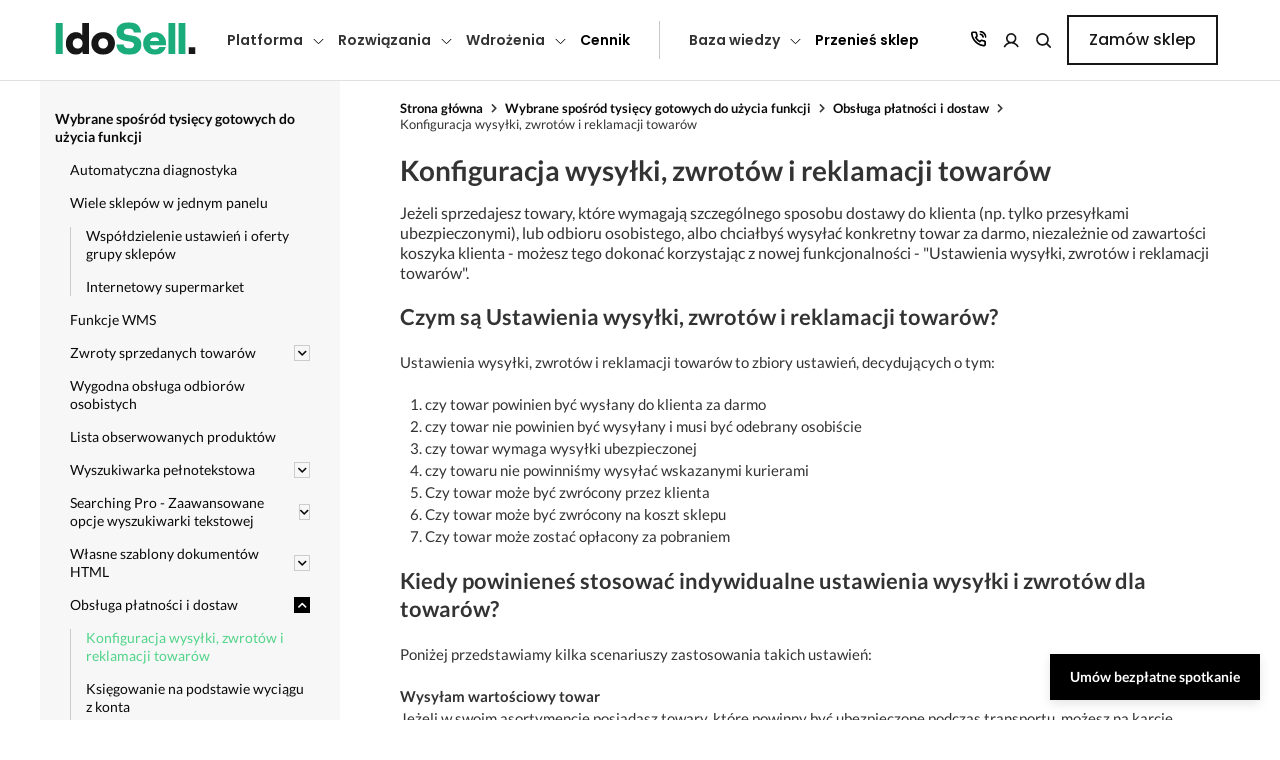

--- FILE ---
content_type: text/html; charset=utf-8
request_url: https://www.idosell.com/pl/tysiace-gotowych-do-uzycia-funkcji/obsluguj-platnosci-i-dostawy-z-pomoca-zaawansowanych-profili-ustawien/konfiguracja-wysylki-zwrotow-i-reklamacji-towarow/
body_size: 18494
content:

        <!DOCTYPE html>
        <html lang="pl">
        <head>
            <meta charset="UTF-8">
            <meta name="viewport" content="user-scalable=no, initial-scale = 1.0, maximum-scale = 1.0, width=device-width">
            <meta http-equiv="X-UA-Compatible" content="ie=edge">
            <title>Konfiguracja wysyłki, zwrotów i reklamacji towarów - IdoSell</title>
            <meta name="keywords" content="Konfiguracja wysyłki, zwrotów i reklamacji towarów"/>
            <meta name="description" content="Konfiguracja wysyłki, zwrotów i reklamacji towarów"/>
            <link rel="canonical" href="https://www.idosell.com/pl/tysiace-gotowych-do-uzycia-funkcji/obsluguj-platnosci-i-dostawy-z-pomoca-zaawansowanych-profili-ustawien/konfiguracja-wysylki-zwrotow-i-reklamacji-towarow/">
            <meta property="og:title" content="Konfiguracja wysyłki, zwrotów i reklamacji towarów"/><meta property="og:type" content="website"/><meta property="og:locale" content="pl_PL"/><meta property="og:description" content="Konfiguracja wysyłki, zwrotów i reklamacji towarów"/><meta property="og:url" content="https://www.idosell.com/pl/tysiace-gotowych-do-uzycia-funkcji/obsluguj-platnosci-i-dostawy-z-pomoca-zaawansowanych-profili-ustawien/konfiguracja-wysylki-zwrotow-i-reklamacji-towarow/"/><meta property="og:image" content="https://www.idosell.com/panel/file-gate.php?id=122960&amp;lang=pl&amp;amp;ext=.png"/><meta property="og:site_name" content="IdoSell"/>
            <script type="application/ld+json">
        {
            "@context": "https://schema.org/",
            "@type": "LocalBusiness",
            "name": "IAI",
            "@id": "IdoSell",
            "image": [
                "https://www.iai-system.com/panel/file-gate.php?id=39557&ext=.png"
            ],
            "address": {
                "@type": "PostalAddress",
                "streetAddress": "Piastów 30",
                "addressLocality": "Szczecin",
                "addressRegion": "SZ",
                "postalCode": "71-064",
                "addressCountry": "PL"
            },
            "geo": {
                "@type": "GeoCoordinates",
                "latitude": "53.41",
                "longitude": "14.53"
            },
            "openingHoursSpecification": [
                {
                    "@type": "OpeningHoursSpecification",
                    "dayOfWeek": [
                        "Monday",
                        "Tuesday",
                        "Wednesday",
                        "Thursday",
                        "Friday"
                    ],
                    "opens": "09:00",
                    "closes": "17:00"
                }
            ],
            "telephone": "+48 91 443 66 00"
        }
        </script>
            <link rel="stylesheet" href="/gfx/new_design/css/full.css?r=20">
            <link rel="stylesheet" href="/css/landing_pages/7_new_style.css?r=20"/>
<link rel="stylesheet" href="/gfx/new_design/css/photoswipe.css?r=20"><link rel="preconnect" href="https://fonts.googleapis.com"/>
            <link rel="preconnect" href="https://fonts.gstatic.com" crossorigin/>
            <link rel="stylesheet" href="https://fonts.googleapis.com/css2?family=Poppins:wght@300;400;500;600;700;800;900&display=swap"/><link rel="shortcut icon" type="image/png" href="/gfx/icon-shop.png"/><link rel="stylesheet" href="/newMenu/src/css/main.css?r=20"><script type="application/ld+json">
                {
                    "@context": "http://schema.org",
                    "@type": "WebSite",
                    "url": "https://www.idosell.com/pl/shop/",
                    "potentialAction": {
                        "@type": "SearchAction",
                        "target": "https://www.idosell.com/pl/shop/search/?q={search_term_string}",
                        "query-input": "required name=search_term_string"
                    }
                }
                </script>                <script type="text/javascript">
                    /* <![CDATA[ */
                        (function(i,s,o,g,r,a,m){i['GoogleAnalyticsObject']=r;i[r]=i[r]||function(){ (i[r].q=i[r].q||[]).push(arguments)}

                        ,i[r].l=1*new Date();a=s.createElement(o),
                        m=s.getElementsByTagName(o)[0];a.async=1;a.src=g;m.parentNode.insertBefore(a,m)
                        })(window,document,'script','//www.google-analytics.com/analytics.js','ga');

                        ga('create', 'UA-2810032-1', 'auto');
                        ga('send', 'pageview');
                     /* ]]> */
                </script><meta name="facebook-domain-verification" content="85xl3o9hpzrjja5gjgq5o6b6pe0wvw" /></head>
        <body class="px-3 px-md-0 bg"><script>
                    dataLayer = [{
                        'internalIAINetwork': ''
                    }];
                </script><!-- Google Tag Manager -->
            <noscript><iframe src="//www.googletagmanager.com/ns.html?id=GTM-MM74KX"
            height="0" width="0" style="display:none;visibility:hidden"></iframe></noscript>
            <script>(function(w,d,s,l,i){w[l]=w[l]||[];w[l].push({'gtm.start':
            new Date().getTime(),event:'gtm.js'});var f=d.getElementsByTagName(s)[0],
            j=d.createElement(s),dl=l!='dataLayer'?'&l='+l:'';j.async=true;j.src=
            '//www.googletagmanager.com/gtm.js?id='+i+dl;f.parentNode.insertBefore(j,f);
            })(window,document,'script','dataLayer','GTM-MM74KX');</script>
            <!-- End Google Tag Manager -->
            <div class="layout d-flex flex-column"><script> var dynamicTXT = {"Demo":"Demo ","Informacja":"Informacja","JakZalozycSklepInternetowyX":"Jak za\u0142o\u017cy\u0107 sklep internetowy?","KodJestNiepoprawny":"Kod jest niepoprawny","MozliweZeNoweOpcjeNieSaJeszczeWidoczneWTwoimPaneluAdministarcyjnnym":"Mo\u017cliwe, \u017ce nowe opcje nie s\u0105 jeszcze widoczne w Twoim panelu administracyjnym.","NieMaZCzegoWybierac":"Nie ma z czego wybiera\u0107","NieZnalezionoWynikow":"Nie znaleziono wynik\u00f3w","OczekiwanaPrzezCiebieFunkcjonalnoscJestSukcesywnieInstalowanaWKolejnychSklepachIPowinnaPojawicSieWTwoimSklepieWTerminieDoDwochTygodni":"Oczekiwana przez Ciebie funkcjonalno\u015b\u0107 jest sukcesywnie instalowana w kolejnych sklepach i powinna pojawi\u0107 si\u0119 w Twoim sklepie w terminie do dw\u00f3ch tygodni.","Powrot":"Powr\u00f3t","PrzesunKolumnyTabelkiPalcem":"Przesu\u0144 kolumny tabelki palcem","WcisnijAbyWybrac":"Wci\u015bnij aby wybra\u0107","Wczytywanie":"Wczytywanie...","WybierzKraj":"Wybierz kraj","WybierzPanstwo":"Wybierz pa\u0144stwo","fpTopMenuInstallationTekst":"Procedura wdro\u017cenia","fpTopMenuManualTekst":"Poradnik","fpTopMenuOrderTekst":"Za\u0142\u00f3\u017c sklep","fpTopMenuTermsTekst":"Umowa, regulamin i rozliczenia","fpTopMenuTimeTekst":"Czas realizacji"};</script><header class="header">
    <div class="header__wrapper">
        <div class="header__logo">
            <a href="/pl/">
                <img src="https://www.iai-system.com/img/logo-idosell-dots.svg"/>
            </a>
        </div>
        <nav class="header__nav">
            <ul class="header__nav-group header__nav-group--links"><li class="header__nav-link"><span class="header__nav-link-text header__nav-link-text--level1">Platforma</span><ul class="header__subnav" data-id="platform"><li class="header__nav-link-text header__nav-link-text--level2  header__nav-back-button" data-id="platform"><span>Platforma</span></li><li class="header__nav-link-text header__nav-link-text--level2  " ><span>Dlaczego IdoSell</span><ul class="header__subsubnav"><li class="header__nav-link-text header__nav-link-text--level3  header__nav-back-button"><span>Dlaczego IdoSell</span></li>
                                <li class="header__nav-link-link ">
                                    <a href="https://www.idosell.com/pl/oferta-idosell/">
                                        <span>Wszystko do sprzedaży online</span>
                                        <small>Cały Twój biznes w jednym miejscu</small>
                                    </a>
                                </li>
                                <li class="header__nav-link-link ">
                                    <a href="https://www.idosell.com/pl/unikalne-wsparcie-w-ramach-abonamentu/">
                                        <span>Nieograniczone wsparcie</span>
                                        <small>Korzystaj z pomocy ekspertów IdoSell</small>
                                    </a>
                                </li>
                                <li class="header__nav-link-link ">
                                    <a href="https://www.idosell.com/pl/sprzedaz-miedzynarodowa/">
                                        <span>Sprzedaż zagraniczna</span>
                                        <small>Cross-border? Z nami to proste</small>
                                    </a>
                                </li>
                                <li class="header__nav-link-link ">
                                    <a href="https://www.idosell.com/pl/multishop/">
                                        <span>Sprzedaż wielokanałowa i multistore</span>
                                        <small>Zarządzaj sprzedażą z jednego miejsca</small>
                                    </a>
                                </li>
                                <li class="header__nav-link-link ">
                                    <a href="https://www.idosell.com/pl/bezpieczenstwo/">
                                        <span>Bezpieczny i zgodny z prawem sklep</span>
                                        <small>Obsługuj wszystkie kanały w jednym miejscu</small>
                                    </a>
                                </li>
                                <li class="header__nav-link-link ">
                                    <a href="https://www.idosell.com/pl/sprzedaz-subskrypcyjna/">
                                        <span>Sprzedaż subskrypcyjna</span>
                                        <small>Zyskaj regularne przychody i lojalność</small>
                                    </a>
                                </li>
                                <li class="header__nav-link-link ">
                                    <a href="https://www.idosell.com/pl/wealthon/">
                                        <span>Finansowanie dla e-sklepu</span>
                                        <small>Poznaj możliwości finansowania</small>
                                    </a>
                                </li></ul></li><li class="header__nav-link-text header__nav-link-text--level2  " ><span>Nasze specjalizacje</span><ul class="header__subsubnav"><li class="header__nav-link-text header__nav-link-text--level3  header__nav-back-button"><span>Nasze specjalizacje</span></li>
                                <li class="header__nav-link-link migration-submenu-item">
                                    <a href="https://www.idosell.com/pl/migracja/">
                                        <span><span class="header__nav-badge header__nav-badge--top">TOP</span>Przenieś sklep</span>
                                        <small>Przenieś sklep i rozwijaj z nami swój biznes</small>
                                    </a>
                                </li>
                                <li class="header__nav-link-link ">
                                    <a href="https://www.idosell.com/pl/budowa-sklepow-brandowych/">
                                        <span><span class="header__nav-badge header__nav-badge--top">TOP</span>Budowa sklepów brandowych</span>
                                        <small>Buduj swoją markę z IdoSell</small>
                                    </a>
                                </li>
                                <li class="header__nav-link-link ">
                                    <a href="https://www.idosell.com/pl/obsluga-sprzedazy-pos/">
                                        <span>Łączenie sklepów offline z online</span>
                                        <small>Sprzedajesz stacjonarnie? Wystartuj on-line</small>
                                    </a>
                                </li>
                                <li class="header__nav-link-link ">
                                    <a href="https://www.idosell.com/pl/sklepy-dla-sprzedawcow-marketplace/">
                                        <span>Sklepy dla sprzedawców marketplace</span>
                                        <small>Twórz sklep na własnych zasadach</small>
                                    </a>
                                </li>
                                <li class="header__nav-link-link ">
                                    <a href="https://www.idosell.com/pl/kreacja-sklepow-dla-poczatkujacych/">
                                        <span>Kreacja sklepów dla początkujących</span>
                                        <small>Załóż sklep z profesjonalistą i zyskaj stały rozwój</small>
                                    </a>
                                </li></ul></li><li class="header__nav-link-text header__nav-link-text--level2  " ><span>Piękne sklepy, które sprzedają</span><ul class="header__subsubnav"><li class="header__nav-link-text header__nav-link-text--level3  header__nav-back-button"><span>Piękne sklepy, które sprzedają</span></li>
                                <li class="header__nav-link-link ">
                                    <a href="https://www.idosell.com/pl/wyjatkowy-design/">
                                        <span>Wyjątkowy design sklepu</span>
                                        <small>Stwórz unikalny design i sprzedawaj więcej</small>
                                    </a>
                                </li>
                                <li class="header__nav-link-link ">
                                    <a href="https://www.idosell.com/pl/sklep-rwd-mobile/">
                                        <span>Responsywne szablony na start</span>
                                        <small>Gotowe i darmowe szablony sklepu</small>
                                    </a>
                                </li>
                                <li class="header__nav-link-link ">
                                    <a href="https://www.idosell.com/pl/opieka-graficzna-webmasterska/">
                                        <span>Stały rozwój z działem deweloperskim</span>
                                        <small>Rozwijaj sklep bez ograniczeń</small>
                                    </a>
                                </li>
                                <li class="header__nav-link-link ">
                                    <a href="https://www.idosell.com/pl/testy-ab/">
                                        <span><span class="header__nav-badge header__nav-badge--new">Tylko w IdoSell</span>Testy A/B</span>
                                        <small>Testuj rozwiązania i zwiększaj konwersję</small>
                                    </a>
                                </li></ul></li>
                        <li class="header__nav-banner">
                            <img src="/newMenu/src/images/lee_cooper_banner.png" alt="Stworzymy Twój idealny e-sklep"/>
                            <strong>Stworzymy Twój idealny e-sklep</strong>
                            <p>Eksperci IdoSell zaprezentują Twój wymarzony sklep i pomogą bezpiecznie go przenieść z innej platformy.</p>
                            <p>Podczas spotkania:</p>
                            <ul>
                                <li>Zobaczysz wizję sklepu dla Ciebie</li>
                                <li>Dowiesz się, jak bezpiecznie przenieść sklep</li>
                                <li>Przetestujesz nasze demo w praktyce</li>
                                <li>Otrzymasz odpowiedzi na pytania</li>
                            </ul>
                            <a class="btn btn--primary" href="https://meetings-eu1.hubspot.com/meetings/dominik-michalek/porozmawiajmy-o-sklepie-internetowym">Umów spotkanie<svg width="9" height="14" viewBox="0 0 9 14" fill="none" xmlns="http://www.w3.org/2000/svg"><path d="M0 13.6H2.70588L8.4 6.98565L2.70588 0.400024H0L5.69412 6.98565L0 13.6Z"></path></svg></a>
                        </li>
                    </ul></li><li class="header__nav-link"><span class="header__nav-link-text header__nav-link-text--level1">Rozwiązania</span><ul class="header__subnav" data-id="solutions"><li class="header__nav-link-text header__nav-link-text--level2  header__nav-back-button" data-id="solutions"><span>Rozwiązania</span></li><li class="header__nav-link-text header__nav-link-text--level2  " ><span>Integracje</span><ul class="header__subsubnav"><li class="header__nav-link-text header__nav-link-text--level3  header__nav-back-button"><span>Integracje</span></li>
                                <li class="header__nav-link-link ">
                                    <a href="https://www.idosell.com/pl/logistyka/">
                                        <span>Kurierzy i logistyka</span>
                                        <small>Zarządzaj przesyłkami z jednego miejsca </small>
                                    </a>
                                </li>
                                <li class="header__nav-link-link ">
                                    <a href="https://www.idosell.com/pl/integracje/systemy-platnosci/">
                                        <span>Płatności</span>
                                        <small>Aktywuj dowolne metody płatności</small>
                                    </a>
                                </li>
                                <li class="header__nav-link-link ">
                                    <a href="https://www.idosell.com/pl/integracje/systemy-erp/">
                                        <span>Systemy ERP</span>
                                        <small>Wykorzystaj pełną automatyzację</small>
                                    </a>
                                </li>
                                <li class="header__nav-link-link ">
                                    <a href="https://www.idosell.com/pl/integracje/marketplaces-porownywarki/">
                                        <span>Marketplace i porównywarki</span>
                                        <small>Sprzedawaj globalnie i z jednego systemu</small>
                                    </a>
                                </li>
                                <li class="header__nav-link-link ">
                                    <a href="https://www.idosell.com/pl/obsluga-dropshipping-cross-docking/">
                                        <span>Integracja z hurtowniami</span>
                                        <small>Rozwiązania dropshipping i crossdocking</small>
                                    </a>
                                </li>
                                <li class="header__nav-link-link ">
                                    <a href="https://www.idosell.com/pl/idosell-apps/">
                                        <span><span class="header__nav-badge header__nav-badge--new">Nowość</span>IdoSell Apps</span>
                                        <small>Więcej możliwości dla Twojego biznesu</small>
                                    </a>
                                </li></ul></li><li class="header__nav-link-text header__nav-link-text--level2  " ><span>Więcej klientów, więcej sprzedaży</span><ul class="header__subsubnav"><li class="header__nav-link-text header__nav-link-text--level3  header__nav-back-button"><span>Więcej klientów, więcej sprzedaży</span></li>
                                <li class="header__nav-link-link ">
                                    <a href="https://www.idosell.com/pl/reklamy-google-od-idosell/">
                                        <span><span class="header__nav-badge header__nav-badge--top">TOP</span>Reklamy Google Ads</span>
                                        <small>Generuj ruch skutecznymi metodami</small>
                                    </a>
                                </li>
                                <li class="header__nav-link-link ">
                                    <a href="https://www.idosell.com/pl/marketing-automation/">
                                        <span>Automatyzacja marketingu</span>
                                        <small>Wprowadź skuteczny Marketing Automation</small>
                                    </a>
                                </li>
                                <li class="header__nav-link-link ">
                                    <a href="https://www.idosell.com/pl/google-analytics/">
                                        <span>Integracja z Google Analytics</span>
                                        <small>Korzystaj z narzędzi analitycznych</small>
                                    </a>
                                </li>
                                <li class="header__nav-link-link ">
                                    <a href="https://www.idosell.com/pl/integracja-facebook-instagram-tiktok/">
                                        <span>Facebook, Instagram i TikTok</span>
                                        <small>Zintegruj social media ze sklepem online</small>
                                    </a>
                                </li>
                                <li class="header__nav-link-link ">
                                    <a href="https://www.idosell.com/pl/program-partnerski-lojalnosciowy/">
                                        <span>Program partnerski i lojalnościowy</span>
                                        <small>Wykorzystaj prosty sposób lojalizacji klienta</small>
                                    </a>
                                </li></ul></li><li class="header__nav-link-text header__nav-link-text--level2  " ><span>Wzrost konwersji</span><ul class="header__subsubnav"><li class="header__nav-link-text header__nav-link-text--level3  header__nav-back-button"><span>Wzrost konwersji</span></li>
                                <li class="header__nav-link-link ">
                                    <a href="https://www.idosell.com/pl/checkout/">
                                        <span><span class="header__nav-badge header__nav-badge--new">Nowość</span>Zakupy jednym kliknięciem</span>
                                        <small>Nowoczesny i szybki proces zakupowy</small>
                                    </a>
                                </li>
                                <li class="header__nav-link-link ">
                                    <a href="https://www.idosell.com/pl/rekomendacje-produktowe-idosell-rs/">
                                        <span>Inteligentne rekomendacje IdoSell RS</span>
                                        <small>Trafiaj z idealnymi propozycjami do klientów</small>
                                    </a>
                                </li>
                                <li class="header__nav-link-link ">
                                    <a href="https://www.idosell.com/pl/zaawansowany-system-rabatowy/">
                                        <span>Zaawansowany system rabatowy</span>
                                        <small>Zwiększaj wartość koszyka</small>
                                    </a>
                                </li>
                                <li class="header__nav-link-link ">
                                    <a href="https://www.idosell.com/pl/modul-zestawow-kolekcji-i-opinii/">
                                        <span>Moduł zestawów, kolekcji i opinii</span>
                                        <small>Grupuj towary, tworząc wyjątkowe oferty</small>
                                    </a>
                                </li>
                                <li class="header__nav-link-link ">
                                    <a href="https://www.idosell.com/pl/searching-pro/">
                                        <span>Inteligentna wyszukiwarka produktowa</span>
                                        <small>Oferuj łatwe i szybkie wyszukiwanie towarów</small>
                                    </a>
                                </li></ul></li>
                        <li class="header__nav-banner">
                            <img src="/newMenu/src/images/lee_cooper_banner.png" alt="Stworzymy Twój idealny e-sklep"/>
                            <strong>Stworzymy Twój idealny e-sklep</strong>
                            <p>Eksperci IdoSell zaprezentują Twój wymarzony sklep i pomogą bezpiecznie go przenieść z innej platformy.</p>
                            <p>Podczas spotkania:</p>
                            <ul>
                                <li>Zobaczysz wizję sklepu dla Ciebie</li>
                                <li>Dowiesz się, jak bezpiecznie przenieść sklep</li>
                                <li>Przetestujesz nasze demo w praktyce</li>
                                <li>Otrzymasz odpowiedzi na pytania</li>
                            </ul>
                            <a class="btn btn--primary" href="https://meetings-eu1.hubspot.com/meetings/dominik-michalek/porozmawiajmy-o-sklepie-internetowym">Umów spotkanie<svg width="9" height="14" viewBox="0 0 9 14" fill="none" xmlns="http://www.w3.org/2000/svg"><path d="M0 13.6H2.70588L8.4 6.98565L2.70588 0.400024H0L5.69412 6.98565L0 13.6Z"></path></svg></a>
                        </li>
                    </ul></li><li class="header__nav-link"><span class="header__nav-link-text header__nav-link-text--level1">Wdrożenia</span><ul class="header__subnav" data-id="development"><li class="header__nav-link-text header__nav-link-text--level2  header__nav-back-button" data-id="development"><span>Wdrożenia</span></li><li class="header__nav-link-text header__nav-link-text--level2  " ><span>Uruchomienie sklepu</span><ul class="header__subsubnav"><li class="header__nav-link-text header__nav-link-text--level3  header__nav-back-button"><span>Uruchomienie sklepu</span></li>
                                <li class="header__nav-link-link ">
                                    <a href="https://www.idosell.com/pl/pakiety-wdrozeniowe/">
                                        <span>Pakiety wdrożeniowe</span>
                                        <small>Ty sprzedajesz, my zajmujemy się resztą</small>
                                    </a>
                                </li>
                                <li class="header__nav-link-link ">
                                    <a href="https://www.idosell.com/pl/proces-wdrozeniowy/">
                                        <span>Proces wdrożenia i czas realizacji</span>
                                        <small>Indywidualne podejście do biznesu</small>
                                    </a>
                                </li>
                                <li class="header__nav-link-link ">
                                    <a href="https://www.idosell.com/pl/galeria-designow/">
                                        <span>Galeria wdrożeń</span>
                                        <small>Zobacz realizacje w ramach pakietów</small>
                                    </a>
                                </li></ul></li><li class="header__nav-link-text header__nav-link-text--level2  " ><span>Historie naszych klientów</span><ul class="header__subsubnav"><li class="header__nav-link-text header__nav-link-text--level3  header__nav-back-button"><span>Historie naszych klientów</span></li>
                                <li class="header__nav-link-link ">
                                    <a href="https://www.idosell.com/pl/jak-daleko-mozna-zajsc-sprzedajac-obuwie/">
                                        <span>Droga marki Olivier do sukcesu</span>
                                        <small>Jak daleko można zajść, sprzedając obuwie?</small>
                                    </a>
                                </li>
                                <li class="header__nav-link-link ">
                                    <a href="https://www.idosell.com/pl/historie-klientow-idosell/dlaczego-rozpoznawalny-brand-zalozyl-sklep-internetowy/">
                                        <span>Rozwój brandu Forever</span>
                                        <small>Jak popularna marka założyła sklep online?</small>
                                    </a>
                                </li>
                                <li class="header__nav-link-link ">
                                    <a href="https://www.idosell.com/pl/historie-klientow-idosell/poszetka-twist-w-modzie-klasycznej/">
                                        <span>Sukces marki Poszetka</span>
                                        <small>Zbuduj silną markę w branży fashion</small>
                                    </a>
                                </li>
                                <li class="header__nav-link-link ">
                                    <a href="https://www.idosell.com/pl/historie-klientow-idosell/wydajemy-co-sie-nam-podoba-czyli-e-commerce-na-wlasnych-zasadach/">
                                        <span>Karakter - sklep na własnych zasadach</span>
                                        <small>Jak znane wydawnictwo łączy offline z online?</small>
                                    </a>
                                </li>
                                <li class="header__nav-link-link ">
                                    <a href="https://www.idosell.com/pl/historie-klientow-idosell/nasz-rozwoj-byl-tak-dynamiczny-ze-zauwazylismy-iz-nie-ma-lepszej-opcji-niz-powierzyc-sklep-profesjonalistom-historia-sukcesu-4fizjo/">
                                        <span>Bezpieczna migracja 4FIZJO</span>
                                        <small>Dynamiczny rozwój i bezpieczna migracja</small>
                                    </a>
                                </li>
                                <li class="header__nav-link-link ">
                                    <a href="https://www.idosell.com/pl/historie-klientow-idosell/">
                                        <span>Wszystkie opinie klientów</span>
                                        <small>Poznaj sukcesy klientów różnych branż</small>
                                    </a>
                                </li></ul></li>
                        <li class="header__nav-link-text header__nav-link-text--level2 header__nav-gallery " >
                            <span>Galeria design'ów</span>
                            <ul class="header__subsubnav">
                                <li class="header__nav-link-link">
                                    <a href="https://www.leecooper.pl/" target="_blank">
                                        <img src="/newMenu/src/images/design_gallery/lee_cooper.png"/>
                                    </a>
                                </li>
                                <li class="header__nav-link-link">
                                    <a href="https://www.dolina-noteci.pl/" target="_blank">
                                        <img src="/newMenu/src/images/design_gallery/dolina_noteci.png"/>
                                    </a>
                                </li>
                                <li class="header__nav-link-link">
                                    <a href="https://mintishop.pl/" target="_blank">
                                        <img src="/newMenu/src/images/design_gallery/drogeria_internetowa.png"/>
                                    </a>
                                </li>
                                <li class="header__nav-link-link">
                                    <a href="https://duzyben.pl/" target="_blank">
                                        <img src="/newMenu/src/images/design_gallery/duzy_ben.png"/>
                                    </a>
                                </li>
                                <li class="header__nav-link-link">
                                    <a href="https://dji-ars.pl/" target="_blank">
                                        <img src="/newMenu/src/images/design_gallery/dji.png"/>
                                    </a>
                                </li>
                                <li class="header__nav-link-link">
                                    <a href="https://karakter.pl/" target="_blank">
                                        <img src="/newMenu/src/images/design_gallery/karakter.png"/>
                                    </a>
                                </li>
                            </ul>
                        </li>
                        <li class="header__nav-banner">
                            <img src="/newMenu/src/images/lee_cooper_banner.png" alt="Stworzymy Twój idealny e-sklep"/>
                            <strong>Stworzymy Twój idealny e-sklep</strong>
                            <p>Eksperci IdoSell zaprezentują Twój wymarzony sklep i pomogą bezpiecznie go przenieść z innej platformy.</p>
                            <p>Podczas spotkania:</p>
                            <ul>
                                <li>Zobaczysz wizję sklepu dla Ciebie</li>
                                <li>Dowiesz się, jak bezpiecznie przenieść sklep</li>
                                <li>Przetestujesz nasze demo w praktyce</li>
                                <li>Otrzymasz odpowiedzi na pytania</li>
                            </ul>
                            <a class="btn btn--primary" href="https://meetings-eu1.hubspot.com/meetings/dominik-michalek/porozmawiajmy-o-sklepie-internetowym">Umów spotkanie<svg width="9" height="14" viewBox="0 0 9 14" fill="none" xmlns="http://www.w3.org/2000/svg"><path d="M0 13.6H2.70588L8.4 6.98565L2.70588 0.400024H0L5.69412 6.98565L0 13.6Z"></path></svg></a>
                        </li>
                    </ul></li><li class="header__nav-link header__nav-link-link header__nav-link-link--level " data-id="cennik"><a href="https://www.idosell.com/pl/otworz-swoj-wlasny-sklep-internetowy/">Cennik</a></li><li class="header__nav-link"><span class="header__nav-link-text header__nav-link-text--level1">Baza wiedzy</span><ul class="header__subnav" data-id="helpbase"><li class="header__nav-link-text header__nav-link-text--level2  header__nav-back-button" data-id="helpbase"><span>Baza wiedzy</span></li><li class="header__nav-link-text header__nav-link-text--level2  " ><span>Dowiedz się więcej</span><ul class="header__subsubnav"><li class="header__nav-link-text header__nav-link-text--level3  header__nav-back-button"><span>Dowiedz się więcej</span></li>
                                <li class="header__nav-link-link ">
                                    <a href="https://pomoc.idosell.com/">
                                        <span>Pomoc</span>
                                        <small>Materiały, które ułatwiają konfigurację</small>
                                    </a>
                                </li>
                                <li class="header__nav-link-link ">
                                    <a href="https://www.idosell.com/pl/blog">
                                        <span>Blog</span>
                                        <small>Czytaj porady, strategie i nowości</small>
                                    </a>
                                </li>
                                <li class="header__nav-link-link ">
                                    <a href="https://www.idosell.com/pl/podcast/">
                                        <span>Podcasty</span>
                                        <small>Posłuchaj eksperckich rozmów</small>
                                    </a>
                                </li>
                                <li class="header__nav-link-link ">
                                    <a href="https://www.idosell.com/pl/baza-wiedzy/webinary/">
                                        <span>Webinary</span>
                                        <small>Ucz się od ekspertów i rozwijaj swój biznes</small>
                                    </a>
                                </li>
                                <li class="header__nav-link-link ">
                                    <a href="https://www.idosell.com/pl/baza-wiedzy/">
                                        <span>Strefa Ekspercka</span>
                                        <small>Przeglądaj, odkrywaj, inspiruj się</small>
                                    </a>
                                </li>
                                <li class="header__nav-link-link ">
                                    <a href="https://www.idosell.com/pl/demo/zamowienie-dostepu-do-demo/">
                                        <span>Zamów demo</span>
                                        <small>Przetestuj nasz system za darmo</small>
                                    </a>
                                </li></ul></li><li class="header__nav-link-text header__nav-link-text--level2  " ><span>Współpraca i dokumentacja</span><ul class="header__subsubnav"><li class="header__nav-link-text header__nav-link-text--level3  header__nav-back-button"><span>Współpraca i dokumentacja</span></li>
                                <li class="header__nav-link-link ">
                                    <a href="https://www.iai-sa.com/pl/program-polecen/">
                                        <span>Dla partnerów - Affiliate Program</span>
                                        <small>Promuj nowoczesne usługi i rozwijaj biznes</small>
                                    </a>
                                </li>
                                <li class="header__nav-link-link ">
                                    <a href="https://www.idosell.com/pl/dla-developerow/">
                                        <span>Dla developerów</span>
                                        <small>Zapoznaj się z dokumentacją API</small>
                                    </a>
                                </li>
                                <li class="header__nav-link-link ">
                                    <a href="https://www.idosell.com/pl/regulamin-idosell/">
                                        <span>Umowa i Regulamin usług</span>
                                        <small>Dowiedz się jak korzystać z naszych usług</small>
                                    </a>
                                </li>
                                <li class="header__nav-link-link ">
                                    <a href="https://www.idosell.com/pl/szczegolowy-cennik-idosell/">
                                        <span>Cennik Usług</span>
                                        <small>Zapoznaj się pełnym cennikiem usług</small>
                                    </a>
                                </li>
                                <li class="header__nav-link-link ">
                                    <a href="https://www.iai-sa.com/pl/polityka-prywatnosci-i-bezpieczenstwa/">
                                        <span>Polityka Prywatności i RODO</span>
                                        <small>Zobacz jak chronimy Twoje dane</small>
                                    </a>
                                </li>
                                <li class="header__nav-link-link ">
                                    <a href="https://www.iai-sa.com/pl/dsa/">
                                        <span>DSA</span>
                                        <small>Sprawdź zapisy regulacji DSA
 </small>
                                    </a>
                                </li></ul></li><li class="header__nav-link-text header__nav-link-text--level2  " ><span>Zobacz najbliższe wydarzenia</span><ul class="header__subsubnav"><li class="header__nav-link-text header__nav-link-text--level3  header__nav-back-button"><span>Zobacz najbliższe wydarzenia</span></li>
                                <li class="header__nav-link-link ">
                                    <a href="https://www.idosell.com/pl/wydarzenia/">
                                        <span>eTrade Show</span>
                                        <small>27-29.01.2026 - Największe targi e-commerce w europie
</small>
                                    </a>
                                </li>
                                <li class="header__nav-link-link ">
                                    <a href="https://www.idosell.com/pl/wydarzenia/">
                                        <span>Targi e-Handlu EXPO XXI</span>
                                        <small>24.04.2026 - Spotkaj nas na jednym z najważniejszych eventów roku</small>
                                    </a>
                                </li></ul></li>
                        <li class="header__nav-banner">
                            <img src="/newMenu/src/images/lee_cooper_banner.png" alt="Stworzymy Twój idealny e-sklep"/>
                            <strong>Stworzymy Twój idealny e-sklep</strong>
                            <p>Eksperci IdoSell zaprezentują Twój wymarzony sklep i pomogą bezpiecznie go przenieść z innej platformy.</p>
                            <p>Podczas spotkania:</p>
                            <ul>
                                <li>Zobaczysz wizję sklepu dla Ciebie</li>
                                <li>Dowiesz się, jak bezpiecznie przenieść sklep</li>
                                <li>Przetestujesz nasze demo w praktyce</li>
                                <li>Otrzymasz odpowiedzi na pytania</li>
                            </ul>
                            <a class="btn btn--primary" href="https://meetings-eu1.hubspot.com/meetings/dominik-michalek/porozmawiajmy-o-sklepie-internetowym">Umów spotkanie<svg width="9" height="14" viewBox="0 0 9 14" fill="none" xmlns="http://www.w3.org/2000/svg"><path d="M0 13.6H2.70588L8.4 6.98565L2.70588 0.400024H0L5.69412 6.98565L0 13.6Z"></path></svg></a>
                        </li>
                    </ul></li><li class="header__nav-link header__nav-link-link header__nav-link-link--level --migration" data-id="migration"><a href="https://www.idosell.com/pl/migracja/">Przenieś sklep</a></li></ul><ul class="header__nav-group header__nav-group--buttons">
            <a href="/pl/kontakt-idosell" class="header__bar-link--contact">
                <svg xmlns="http://www.w3.org/2000/svg" width="20" height="20" viewBox="0 0 20 20" fill="none">
                  <g clip-path="url(#clip0_6312_1026)">
                    <path d="M12.3149 4.45852C13.0882 4.60939 13.7988 4.98756 14.3559 5.54464C14.913 6.10171 15.2912 6.81236 15.442 7.5856M12.3149 1.29185C13.9215 1.47033 15.4195 2.18974 16.5632 3.33199C17.7069 4.47423 18.4282 5.9714 18.6087 7.57769M17.817 13.8952V16.2702C17.8179 16.4907 17.7728 16.7089 17.6844 16.9109C17.5961 17.1129 17.4666 17.2943 17.3041 17.4433C17.1416 17.5924 16.9498 17.7059 16.741 17.7765C16.5321 17.8471 16.3108 17.8734 16.0912 17.8535C13.6551 17.5888 11.3151 16.7564 9.25911 15.4231C7.3463 14.2076 5.72458 12.5859 4.50911 10.6731C3.17117 8.60781 2.33855 6.25639 2.07869 3.80935C2.05891 3.59043 2.08493 3.36979 2.15509 3.16147C2.22525 2.95316 2.33802 2.76173 2.48621 2.59939C2.63441 2.43704 2.81479 2.30733 3.01586 2.21852C3.21693 2.1297 3.43429 2.08373 3.65411 2.08352H6.02911C6.41331 2.07974 6.78578 2.21579 7.07709 2.46632C7.3684 2.71684 7.55867 3.06475 7.61244 3.44519C7.71268 4.20524 7.89859 4.95151 8.16661 5.66977C8.27312 5.95313 8.29617 6.26108 8.23303 6.55713C8.16989 6.85319 8.02321 7.12494 7.81036 7.34019L6.80494 8.3456C7.93192 10.3276 9.57297 11.9686 11.5549 13.0956L12.5604 12.0902C12.7756 11.8773 13.0474 11.7306 13.3434 11.6675C13.6395 11.6044 13.9474 11.6274 14.2308 11.7339C14.949 12.002 15.6953 12.1879 16.4554 12.2881C16.8399 12.3424 17.1911 12.5361 17.4422 12.8324C17.6933 13.1287 17.8267 13.5069 17.817 13.8952Z" stroke="black" stroke-width="2" stroke-linecap="round" stroke-linejoin="round"/>
                  </g>
                  <defs>
                    <clipPath id="clip0_6312_1026">
                      <rect width="19" height="19" fill="white" transform="translate(0.400391 0.500183)"/>
                    </clipPath>
                  </defs>
                </svg>
            </a>
            <ul class="d-md-flex main_menu_mobile order-2 order-md-0 header__bar-link--login-wrapper">
                <li class="menu__item d-md-flex --small --align-right">
                    <a href="#" class="menu__link px-md-3 d-md-flex align-items-md-center header__bar-link header__bar-link--login">
                        <svg xmlns="http://www.w3.org/2000/svg" width="18" height="19" viewBox="0 0 18 19" fill="none">
                            <path d="M16.5136 15.1375C15.5711 13.4832 14.0992 12.1941 12.335 11.4779C13.2123 10.8199 13.8604 9.90261 14.1874 8.85585C14.5143 7.8091 14.5037 6.686 14.1569 5.64564C13.8101 4.60528 13.1448 3.7004 12.2551 3.05919C11.3655 2.41797 10.2967 2.07293 9.20002 2.07293C8.10338 2.07293 7.03454 2.41797 6.14491 3.05919C5.25527 3.7004 4.58993 4.60528 4.24315 5.64564C3.89636 6.686 3.8857 7.8091 4.21268 8.85585C4.53967 9.90261 5.18771 10.8199 6.06502 11.4779C4.30084 12.1941 2.82899 13.4832 1.88639 15.1375C1.82799 15.2314 1.78906 15.3361 1.77192 15.4454C1.75479 15.5546 1.7598 15.6662 1.78665 15.7735C1.8135 15.8808 1.86166 15.9816 1.92824 16.0699C1.99482 16.1582 2.07848 16.2322 2.17425 16.2875C2.27001 16.3429 2.37591 16.3784 2.48567 16.3919C2.59543 16.4055 2.7068 16.3969 2.81316 16.3666C2.91951 16.3362 3.01869 16.2849 3.10478 16.2154C3.19088 16.146 3.26214 16.06 3.31433 15.9625C4.56008 13.8092 6.76008 12.525 9.20002 12.525C11.64 12.525 13.84 13.8099 15.0857 15.9625C15.1988 16.1444 15.3782 16.2751 15.586 16.3271C15.7937 16.3791 16.0136 16.3483 16.199 16.2411C16.3844 16.134 16.5209 15.959 16.5797 15.753C16.6384 15.547 16.6147 15.3263 16.5136 15.1375ZM5.62502 7.29999C5.62502 6.59292 5.83469 5.90173 6.22751 5.31383C6.62034 4.72592 7.17868 4.26771 7.83193 3.99712C8.48517 3.72654 9.20398 3.65574 9.89747 3.79368C10.5909 3.93163 11.228 4.27211 11.7279 4.77208C12.2279 5.27206 12.5684 5.90906 12.7063 6.60254C12.8443 7.29603 12.7735 8.01484 12.5029 8.66809C12.2323 9.32133 11.7741 9.87967 11.1862 10.2725C10.5983 10.6653 9.90709 10.875 9.20002 10.875C8.2522 10.8739 7.34352 10.4969 6.67332 9.82669C6.00311 9.15649 5.62611 8.24781 5.62502 7.29999Z" fill="#171717"></path>
                        </svg>
                        <span class="d-md-none">Konto użytkownika</span></a>
                        <ul class="submenu d-none">
                           <li class="submenu__item nav_item">
                    <a class="menu__link" href="https://www.idosell.com/pl/dashboard/?ref=%2Fpl%2Ffunctions%2Fdeliveries-payments%2Fproduct-dispatch-return-profiles%2F" rel="nofollow">Zaloguj się</a>
                </li><li class="submenu__item nav_item">
                    <a class="menu__link" href="https://www.idosell.com/pl/order/" rel="nofollow">Zamów sklep</a>
                </li>
                        </ul>
                </li>
            </ul>
            <form action="/search" class="brand-search form ml-md-4" data-hs-cf-bound="true">
                <div class="header__bar-link header__bar-link--search">
                    <button type="button" class="menu__link --search">
                        <svg xmlns="http://www.w3.org/2000/svg" width="19" height="19" viewBox="0 0 19 19" fill="none">
                            <path d="M16.7837 15.5163L13.5188 12.25C14.4977 10.9743 14.9547 9.37405 14.7972 7.77379C14.6396 6.17353 13.8792 4.69312 12.6703 3.63287C11.4613 2.57262 9.89436 2.01193 8.28722 2.06453C6.68009 2.11712 5.15313 2.77908 4.0161 3.9161C2.87908 5.05313 2.21712 6.58009 2.16453 8.18723C2.11193 9.79436 2.67262 11.3613 3.73287 12.5703C4.79312 13.7792 6.27353 14.5396 7.87379 14.6972C9.47405 14.8547 11.0743 14.3977 12.35 13.4188L15.6177 16.6871C15.6944 16.7639 15.7855 16.8247 15.8858 16.8663C15.9861 16.9078 16.0935 16.9292 16.2021 16.9292C16.3106 16.9292 16.4181 16.9078 16.5183 16.8663C16.6186 16.8247 16.7097 16.7639 16.7864 16.6871C16.8632 16.6104 16.9241 16.5193 16.9656 16.419C17.0071 16.3187 17.0285 16.2113 17.0285 16.1028C17.0285 15.9942 17.0071 15.8868 16.9656 15.7865C16.9241 15.6862 16.8632 15.5951 16.7864 15.5184L16.7837 15.5163ZM3.825 8.40001C3.825 7.47538 4.09919 6.57151 4.61288 5.80271C5.12658 5.03391 5.85671 4.43471 6.71096 4.08087C7.5652 3.72703 8.50519 3.63445 9.41205 3.81483C10.3189 3.99522 11.1519 4.44047 11.8057 5.09428C12.4595 5.74809 12.9048 6.5811 13.0852 7.48796C13.2656 8.39482 13.173 9.33481 12.8191 10.1891C12.4653 11.0433 11.8661 11.7734 11.0973 12.2871C10.3285 12.8008 9.42463 13.075 8.5 13.075C7.26051 13.0737 6.07214 12.5808 5.19569 11.7043C4.31923 10.8279 3.82628 9.6395 3.825 8.40001Z" fill="#171717"></path>
                        </svg>
                    </button>
                </div>
                <div class="form__group container">
                    <svg xmlns="http://www.w3.org/2000/svg" width="18" height="18" viewBox="0 0 18 18" fill="none">
                        <path d="M15.9837 15.0163L12.7188 11.75C13.6977 10.4743 14.1547 8.87404 13.9972 7.27378C13.8396 5.67352 13.0792 4.19312 11.8703 3.13287C10.6613 2.07262 9.09437 1.51192 7.48723 1.56452C5.88009 1.61712 4.35313 2.27907 3.21611 3.4161C2.07908 4.55312 1.41713 6.08008 1.36453 7.68722C1.31193 9.29436 1.87263 10.8613 2.93288 12.0703C3.99312 13.2792 5.47353 14.0396 7.07379 14.1972C8.67405 14.3547 10.2743 13.8977 11.55 12.9187L14.8177 16.1871C14.8944 16.2639 14.9855 16.3247 15.0858 16.3663C15.1861 16.4078 15.2935 16.4292 15.4021 16.4292C15.5106 16.4292 15.6181 16.4078 15.7183 16.3663C15.8186 16.3247 15.9097 16.2639 15.9864 16.1871C16.0632 16.1104 16.1241 16.0193 16.1656 15.919C16.2071 15.8187 16.2285 15.7113 16.2285 15.6027C16.2285 15.4942 16.2071 15.3868 16.1656 15.2865C16.1241 15.1862 16.0632 15.0951 15.9864 15.0184L15.9837 15.0163ZM3.02501 7.9C3.02501 6.97537 3.29919 6.07151 3.81289 5.30271C4.32658 4.53391 5.05672 3.9347 5.91096 3.58086C6.76521 3.22702 7.70519 3.13444 8.61206 3.31483C9.51892 3.49521 10.3519 3.94046 11.0057 4.59428C11.6595 5.24809 12.1048 6.08109 12.2852 6.98795C12.4656 7.89481 12.373 8.8348 12.0191 9.68904C11.6653 10.5433 11.0661 11.2734 10.2973 11.7871C9.5285 12.3008 8.62464 12.575 7.70001 12.575C6.46051 12.5737 5.27215 12.0808 4.39569 11.2043C3.51923 10.3279 3.02628 9.1395 3.02501 7.9Z" fill="#C8C8C8"></path>
                    </svg>
                    <input name="q" type="text" class="form__input" placeholder="Wpisz czego szukasz" autocomplete="off">
                    <button type="search" class="button --solid">Szukaj</button>
                    <input type="hidden" name="title" value="all">
                </div>
            </form>
        
                <li class="header__nav-link header__nav-link--btn">
                    <a type="button" class="btn btn--black" href="/pl/order/">Zamów sklep</a>
                </li>
            </ul>
        </nav>
        <button type="button" class="header__nav-mobile-trigger">
            <img src="/newMenu/src/images/nav_icon.svg"/>
        </button>
    </div>
</header>
            <div class="container mb-5">
                <div class="row content align-items-start">
                    <aside class="content__aside bg-alternate col-md-3 pr-md-0 menu"><div class="aside__content py-md-5 pr-md-5"><nav class="aside__menu"><ul class="aside__menu_collapse"><li class="aside__menu_element"><a href="https://www.idosell.com/pl/tysiace-gotowych-do-uzycia-funkcji/" class="aside__menu_link  --expanded"><span class="--name">Wybrane spośród tysięcy gotowych do użycia funkcji</span></a><ul class="aside__submenu "><li class="aside__submenu_element"><a href="https://www.idosell.com/pl/tysiace-gotowych-do-uzycia-funkcji/automatyczna-diagnostyka-i-wskazowki-optymalizacyjne/" class="aside__submenu_link "><span class="--name">Automatyczna diagnostyka</span><span class="--expand"><i class="fas fa-chevron-down"></i></span></a></li><li class="aside__submenu_element"><a href="https://www.idosell.com/pl/multishop/" class="aside__submenu_link  --expanded"><span class="--name">Wiele sklepów w jednym panelu</span></a><ul class="aside__submenu "><li class="aside__submenu_element"><a href="https://www.idosell.com/pl/tysiace-gotowych-do-uzycia-funkcji/wiele-sklepow-w-jednym-panel-wygodne-prowadzenie-sprzedazy-w-idosell/wspoldzielenie-ustawien-i-oferty-grupy-sklepow/" class="aside__submenu_link "><span class="--name">Współdzielenie ustawień i oferty grupy sklepów</span><span class="--expand"><i class="fas fa-chevron-down"></i></span></a></li><li class="aside__submenu_element"><a href="https://www.idosell.com/pl/tysiace-gotowych-do-uzycia-funkcji/wiele-sklepow-w-jednym-panel-wygodne-prowadzenie-sprzedazy-w-idosell/skladaj-internetowy-supermarket-z-mniejszych-sklepow-jak-z-klockow/" class="aside__submenu_link "><span class="--name">Internetowy supermarket</span><span class="--expand"><i class="fas fa-chevron-down"></i></span></a></li></ul></li><li class="aside__submenu_element"><a href="https://www.idosell.com/pl/mozliwosci-systemu-wms-w-sklepach-internetowych/realizacja-zamowien-w-sklepie-internetowym-idosell/" class="aside__submenu_link "><span class="--name">Funkcje WMS</span><span class="--expand"><i class="fas fa-chevron-down"></i></span></a></li><li class="aside__submenu_element"><a href="https://www.idosell.com/pl/obsluga-zwrotow-towarow/" class="aside__submenu_link "><span class="--name">Zwroty sprzedanych towarów</span><span class="--expand"><i class="fas fa-chevron-down"></i></span></a><ul class="aside__submenu d-none"><li class="aside__submenu_element"><a href="https://www.idosell.com/pl/tysiace-gotowych-do-uzycia-funkcji/zwroty-towarow-sprzedanych-w-sklepie-internetowym/cash-back-blyskawiczne-wyplaty-srodkow-za-zamowienia-i-zwroty-przez-system-platnosci/" class="aside__submenu_link  --expanded"><span class="--name">Cash back</span></a><ul class="aside__submenu "><li class="aside__submenu_element"><a href="https://www.idosell.com/pl/tysiace-gotowych-do-uzycia-funkcji/zwroty-towarow-sprzedanych-w-sklepie-internetowym/cash-back-blyskawiczne-wyplaty-srodkow-za-zamowienia-i-zwroty-przez-system-platnosci-/cash-back-jak-korzystac/" class="aside__submenu_link "><span class="--name">Jak korzystać</span><span class="--expand"><i class="fas fa-chevron-down"></i></span></a></li></ul></li><li class="aside__submenu_element"><a href="https://www.idosell.com/pl/functions/returns/start/jak-uruchomic/" class="aside__submenu_link "><span class="--name">Jak uruchomić?</span><span class="--expand"><i class="fas fa-chevron-down"></i></span></a></li><li class="aside__submenu_element"><a href="https://www.idosell.com/pl/tysiace-gotowych-do-uzycia-funkcji/zwroty-towarow-sprzedanych-w-sklepie-internetowym/zwroty-przesylkami-return-shipment-rs-umozliwiajace-przekazywanie-etykiet-klientom-do-zwrotu-i-reklamacji/" class="aside__submenu_link "><span class="--name">Zwroty przesyłkami Return Shipment (RS)</span><span class="--expand"><i class="fas fa-chevron-down"></i></span></a><ul class="aside__submenu d-none"><li class="aside__submenu_element"><a href="https://www.idosell.com/pl/tysiace-gotowych-do-uzycia-funkcji/zwroty-towarow-sprzedanych-w-sklepie-internetowym/zwroty-przesylkami-return-shipment-rs-umozliwiajace-przekazywanie-etykiet-klientom-do-zwrotu-i-reklamacji/zobacz-jak-uruchomic-przesylki-zwrotne-return-shipment-rs/" class="aside__submenu_link "><span class="--name">Jak uruchomić ?</span><span class="--expand"><i class="fas fa-chevron-down"></i></span></a></li></ul></li><li class="aside__submenu_element"><a href="https://www.idosell.com/pl/tysiace-gotowych-do-uzycia-funkcji/zwroty-towarow-sprzedanych-w-sklepie-internetowym/obsluga-zwrotow-i-reklamacji-jak-wykorzystac-je-do-zwiekszenia-sprzedazy/" class="aside__submenu_link "><span class="--name">Webinary - obsługa zwrotów i reklamacji</span><span class="--expand"><i class="fas fa-chevron-down"></i></span></a></li><li class="aside__submenu_element"><a href="https://www.idosell.com/pl/tysiace-gotowych-do-uzycia-funkcji/zwroty-towarow-sprzedanych-w-sklepie-internetowym/szczegoly-dzialania-modulu-zwrotow-i-najczesciej-zadawane-pytania-faq/" class="aside__submenu_link "><span class="--name">FAQ</span><span class="--expand"><i class="fas fa-chevron-down"></i></span></a></li></ul></li><li class="aside__submenu_element"><a href="https://www.idosell.com/pl/tysiace-gotowych-do-uzycia-funkcji/odbiory-osobiste-w-sklepie-internetowym-idosell/" class="aside__submenu_link "><span class="--name">Wygodna obsługa odbiorów osobistych</span><span class="--expand"><i class="fas fa-chevron-down"></i></span></a></li><li class="aside__submenu_element"><a href="https://www.idosell.com/pl/tysiace-gotowych-do-uzycia-funkcji/lista-obserwowanych-produktow/" class="aside__submenu_link "><span class="--name">Lista obserwowanych produktów</span><span class="--expand"><i class="fas fa-chevron-down"></i></span></a></li><li class="aside__submenu_element"><a href="https://www.idosell.com/pl/tysiace-gotowych-do-uzycia-funkcji/wyszukiwarka-pelnotekstowa-towarow/" class="aside__submenu_link "><span class="--name">Wyszukiwarka pełnotekstowa</span><span class="--expand"><i class="fas fa-chevron-down"></i></span></a><ul class="aside__submenu d-none"><li class="aside__submenu_element"><a href="https://www.idosell.com/pl/tysiace-gotowych-do-uzycia-funkcji/wyszukiwarka-pelnotekstowa-towarow/dzialanie-i-konfiguracja-wyszukiwarki-pelnotekstowej-w-sklepach-idosell/" class="aside__submenu_link "><span class="--name">Działanie i konfiguracja</span><span class="--expand"><i class="fas fa-chevron-down"></i></span></a></li><li class="aside__submenu_element"><a href="https://www.idosell.com/pl/tysiace-gotowych-do-uzycia-funkcji/wyszukiwarka-pelnotekstowa-towarow/najczesciej-zadawane-pytania-dotyczace-wyszukiwarki-pelnotekstowej/" class="aside__submenu_link "><span class="--name">FAQ</span><span class="--expand"><i class="fas fa-chevron-down"></i></span></a></li></ul></li><li class="aside__submenu_element"><a href="https://www.idosell.com/pl/searching-pro/" class="aside__submenu_link "><span class="--name">Searching Pro - Zaawansowane opcje wyszukiwarki tekstowej</span><span class="--expand"><i class="fas fa-chevron-down"></i></span></a><ul class="aside__submenu d-none"><li class="aside__submenu_element"><a href="https://www.idosell.com/pl/tysiace-gotowych-do-uzycia-funkcji/searching-pro-wyszukiwarka-tekstowa-ze-sztuczna-inteligencja/dzialanie-i-konfiguracja-searching-pro/" class="aside__submenu_link "><span class="--name">Działanie i konfiguracja</span><span class="--expand"><i class="fas fa-chevron-down"></i></span></a></li></ul></li><li class="aside__submenu_element"><a href="https://www.idosell.com/pl/tysiace-gotowych-do-uzycia-funkcji/wlasne-szablony-dokumentow-html/" class="aside__submenu_link "><span class="--name">Własne szablony dokumentów HTML</span><span class="--expand"><i class="fas fa-chevron-down"></i></span></a><ul class="aside__submenu d-none"><li class="aside__submenu_element"><a href="https://www.idosell.com/pl/tysiace-gotowych-do-uzycia-funkcji/wlasne-szablony-dokumentow-html/najczesciej-zadawane-pytania-dotyczace-szablonow-dokumentow-drukowanych/" class="aside__submenu_link "><span class="--name">FAQ</span><span class="--expand"><i class="fas fa-chevron-down"></i></span></a></li></ul></li><li class="aside__submenu_element"><a href="https://www.idosell.com/pl/tysiace-gotowych-do-uzycia-funkcji/obsluguj-platnosci-i-dostawy-z-pomoca-zaawansowanych-profili-ustawien/" class="aside__submenu_link  --expanded"><span class="--name">Obsługa płatności i dostaw</span><span class="--expand"><i class="fas fa-chevron-down"></i></span></a><ul class="aside__submenu "><li class="aside__submenu_element"><a href="https://www.idosell.com/pl/tysiace-gotowych-do-uzycia-funkcji/obsluguj-platnosci-i-dostawy-z-pomoca-zaawansowanych-profili-ustawien/konfiguracja-wysylki-zwrotow-i-reklamacji-towarow/" class="aside__submenu_link --current --expanded"><span class="--name">Konfiguracja wysyłki, zwrotów i reklamacji towarów</span><span class="--expand"><i class="fas fa-chevron-down"></i></span></a></li><li class="aside__submenu_element"><a href="https://www.idosell.com/pl/tysiace-gotowych-do-uzycia-funkcji/obsluguj-platnosci-i-dostawy-z-pomoca-zaawansowanych-profili-ustawien/ksiegowanie-wplat-na-podstawie-wyciagu-z-konta/" class="aside__submenu_link  --expanded"><span class="--name">Księgowanie na podstawie wyciągu z konta </span></a><ul class="aside__submenu "><li class="aside__submenu_element"><a href="https://www.idosell.com/pl/tysiace-gotowych-do-uzycia-funkcji/obsluguj-platnosci-i-dostawy-z-pomoca-zaawansowanych-profili-ustawien/ksiegowanie-wplat-na-podstawie-wyciagu-z-konta-/funkcje-modulu-przyjmowania-wplat-na-podstawie-wyciagu-z-konta/" class="aside__submenu_link "><span class="--name">Funkcje i możliwości</span><span class="--expand"><i class="fas fa-chevron-down"></i></span></a></li></ul></li><li class="aside__submenu_element"><a href="https://www.idosell.com/pl/tysiace-gotowych-do-uzycia-funkcji/obsluguj-platnosci-i-dostawy-z-pomoca-zaawansowanych-profili-ustawien/rozloz-koszt-dostawy-zamowienia-proporcjonalnie-po-wszystkich-towarach-w-zamowieniu/" class="aside__submenu_link "><span class="--name">Koszt dostawy wliczony do towarów w zamówieniu</span><span class="--expand"><i class="fas fa-chevron-down"></i></span></a><ul class="aside__submenu d-none"><li class="aside__submenu_element"><a href="https://www.idosell.com/pl/tysiace-gotowych-do-uzycia-funkcji/obsluguj-platnosci-i-dostawy-z-pomoca-zaawansowanych-profili-ustawien/rozloz-koszt-dostawy-zamowienia-proporcjonalnie-po-wszystkich-towarach-w-zamowieniu/najczesciej-zadawane-pytania-dotyczace-rozkladania-kosztow-dostawy-po-towarach-w-zamowieniu/" class="aside__submenu_link "><span class="--name">FAQ</span><span class="--expand"><i class="fas fa-chevron-down"></i></span></a></li></ul></li><li class="aside__submenu_element"><a href="https://www.idosell.com/pl/tysiace-gotowych-do-uzycia-funkcji/obsluguj-platnosci-i-dostawy-z-pomoca-zaawansowanych-profili-ustawien/konfiguracja-czasow-dostaw-i-kosztow-wysylek/" class="aside__submenu_link "><span class="--name">Webinar o konfiguracji czasów dostaw i kosztów wysyłek</span><span class="--expand"><i class="fas fa-chevron-down"></i></span></a></li><li class="aside__submenu_element"><a href="https://www.idosell.com/pl/tysiace-gotowych-do-uzycia-funkcji/obsluguj-platnosci-i-dostawy-z-pomoca-zaawansowanych-profili-ustawien/najczesciej-zadawane-pytania-dotyczace-konfiguracji-platnosci-i-dostaw-w-idosell/" class="aside__submenu_link "><span class="--name">FAQ</span><span class="--expand"><i class="fas fa-chevron-down"></i></span></a></li></ul></li><li class="aside__submenu_element"><a href="https://www.idosell.com/pl/tysiace-gotowych-do-uzycia-funkcji/automatyczny-wydruk-dokumentow-przewozowych-wprost-z-panelu-administracyjnego-za-pomoca-jednego-klikniecia/" class="aside__submenu_link "><span class="--name">Logistyka, przesyłki i integracja z kurierami</span><span class="--expand"><i class="fas fa-chevron-down"></i></span></a></li><li class="aside__submenu_element"><a href="https://www.idosell.com/pl/tysiace-gotowych-do-uzycia-funkcji/logowanie-do-sklepu-z-konta-w-innym-serwisie/" class="aside__submenu_link "><span class="--name">Logowanie do sklepu z konta w innym serwisie</span><span class="--expand"><i class="fas fa-chevron-down"></i></span></a><ul class="aside__submenu d-none"><li class="aside__submenu_element"><a href="https://www.idosell.com/pl/tysiace-gotowych-do-uzycia-funkcji/logowanie-do-sklepu-z-konta-w-innym-serwisie/logowanie-z-konta-openid/" class="aside__submenu_link "><span class="--name">Logowanie z konta OpenID</span><span class="--expand"><i class="fas fa-chevron-down"></i></span></a></li><li class="aside__submenu_element"><a href="https://www.idosell.com/pl/tysiace-gotowych-do-uzycia-funkcji/logowanie-do-sklepu-z-konta-w-innym-serwisie/logowanie-z-konta-na-wlasnym-serwerze-kont-opartym-na-standardzie-openid/" class="aside__submenu_link "><span class="--name">Logowanie z własnego serwera kont</span><span class="--expand"><i class="fas fa-chevron-down"></i></span></a></li></ul></li><li class="aside__submenu_element"><a href="https://www.idosell.com/pl/sprzedaz-plikow-cyfrowych/" class="aside__submenu_link "><span class="--name">Sprzedaż plików cyfrowych</span><span class="--expand"><i class="fas fa-chevron-down"></i></span></a><ul class="aside__submenu d-none"><li class="aside__submenu_element"><a href="https://www.idosell.com/pl/tysiace-gotowych-do-uzycia-funkcji/sprzedaz-plikow-w-sklepie-internetowym/funkcje-i-mozliwosci-sprzedazy-plikow-tresci-elektronicznych/" class="aside__submenu_link "><span class="--name">Funkcje i możliwości</span><span class="--expand"><i class="fas fa-chevron-down"></i></span></a></li><li class="aside__submenu_element"><a href="https://www.idosell.com/pl/personalizacja-sklepu-idosell-/najciekawsze-moduly-rozwiazania-graficzne/sprzedaz-towarow-wirtualnych/" class="aside__submenu_link "><span class="--name">Sekcja &quot;Moje pliki&quot; w panelu klienta</span><span class="--expand"><i class="fas fa-chevron-down"></i></span></a></li><li class="aside__submenu_element"><a href="https://www.idosell.com/pl/tysiace-gotowych-do-uzycia-funkcji/sprzedaz-plikow-w-sklepie-internetowym/jak-uruchomic-sprzedaz-towarow-wirtualnych-tresci-elektronicznych/" class="aside__submenu_link "><span class="--name">Jak uruchomić?</span><span class="--expand"><i class="fas fa-chevron-down"></i></span></a></li></ul></li><li class="aside__submenu_element"><a href="https://www.idosell.com/pl/marketing-automation/" class="aside__submenu_link "><span class="--name">Marketing i sprzedaż wielokanałowa</span><span class="--expand"><i class="fas fa-chevron-down"></i></span></a></li><li class="aside__submenu_element"><a href="https://www.idosell.com/pl/seo/" class="aside__submenu_link "><span class="--name">Pozycjonowanie</span><span class="--expand"><i class="fas fa-chevron-down"></i></span></a></li><li class="aside__submenu_element"><a href="https://www.idosell.com/pl/tysiace-gotowych-do-uzycia-funkcji/crm-kompleksowe-zarzadzanie-baza-klientow-i-relacjami-z-nimi/" class="aside__submenu_link "><span class="--name">CRM</span><span class="--expand"><i class="fas fa-chevron-down"></i></span></a><ul class="aside__submenu d-none"><li class="aside__submenu_element"><a href="https://www.idosell.com/pl/tysiace-gotowych-do-uzycia-funkcji/crm-kompleksowe-zarzadzanie-baza-klientow-i-relacjami-z-nimi/narzedzie-do-samodzielnego-importu-i-eksportu-klientow/" class="aside__submenu_link  --expanded"><span class="--name">Narzędzie do samodzielnego importu i eksportu klientów</span></a><ul class="aside__submenu "><li class="aside__submenu_element"><a href="https://www.idosell.com/pl/tysiace-gotowych-do-uzycia-funkcji/crm-kompleksowe-zarzadzanie-baza-klientow-i-relacjami-z-nimi/narzedzie-do-samodzielnego-importu-i-eksportu-klientow/instrukcja-samodzielnego-importu-bazy-klientow-do-sklepu-internetowego/" class="aside__submenu_link  --expanded"><span class="--name">Instrukcja importu klientów</span></a><ul class="aside__submenu "><li class="aside__submenu_element"><a href="https://www.idosell.com/pl/developers/import-danych/import-klientow/" class="aside__submenu_link "><span class="--name">Struktura pliku CSV/XML</span><span class="--expand"><i class="fas fa-chevron-down"></i></span></a></li><li class="aside__submenu_element"><a href="https://www.idosell.com/pl/tysiace-gotowych-do-uzycia-funkcji/crm-kompleksowe-zarzadzanie-baza-klientow-i-relacjami-z-nimi/narzedzie-do-samodzielnego-importu-i-eksportu-klientow/instrukcja-samodzielnego-importu-bazy-klientow-do-sklepu-internetowego/import-klientow-z-pliku-do-panelu-sklepu-internetowego/" class="aside__submenu_link "><span class="--name">FAQ</span><span class="--expand"><i class="fas fa-chevron-down"></i></span></a></li></ul></li><li class="aside__submenu_element"><a href="https://www.idosell.com/pl/tysiace-gotowych-do-uzycia-funkcji/crm-kompleksowe-zarzadzanie-baza-klientow-i-relacjami-z-nimi/narzedzie-do-samodzielnego-importu-i-eksportu-klientow/instrukcja-samodzielnego-eksportu-bazy-klientow-do-sklepu-internetowego/" class="aside__submenu_link "><span class="--name">Instrukcja eksportu klientów</span><span class="--expand"><i class="fas fa-chevron-down"></i></span></a></li><li class="aside__submenu_element"><a href="https://www.idosell.com/pl/tysiace-gotowych-do-uzycia-funkcji/crm-kompleksowe-zarzadzanie-baza-klientow-i-relacjami-z-nimi/narzedzie-do-samodzielnego-importu-i-eksportu-klientow/instrukcja-samodzielnej-migracji-bazy-klientow-do-sklepu-internetowego/" class="aside__submenu_link "><span class="--name">Instrukcja migracji klientów</span><span class="--expand"><i class="fas fa-chevron-down"></i></span></a></li></ul></li></ul></li><li class="aside__submenu_element"><a href="https://www.idosell.com/pl/integracja-z-systemem-erp-sklepu-internetowego-idosell/eksport-dokumentow-magazynowych-i-sprzedazy-generowanych-przez-idosell-w-formacie-edi-epp/" class="aside__submenu_link "><span class="--name">Eksport w formacie EDI++ (EPP)</span><span class="--expand"><i class="fas fa-chevron-down"></i></span></a></li><li class="aside__submenu_element"><a href="https://www.idosell.com/pl/tysiace-gotowych-do-uzycia-funkcji/raporty-i-analizy/" class="aside__submenu_link "><span class="--name">Raporty i analizy</span><span class="--expand"><i class="fas fa-chevron-down"></i></span></a><ul class="aside__submenu d-none"><li class="aside__submenu_element"><a href="https://www.idosell.com/pl/tysiace-gotowych-do-uzycia-funkcji/raporty-i-analizy/raport-menedzerski/" class="aside__submenu_link "><span class="--name">Raport menedżerski</span><span class="--expand"><i class="fas fa-chevron-down"></i></span></a></li><li class="aside__submenu_element"><a href="https://www.idosell.com/pl/tysiace-gotowych-do-uzycia-funkcji/raporty-i-analizy/analiza-zmian-stanow-magazynowych/" class="aside__submenu_link "><span class="--name">Analiza zmian stanów magazynowych</span><span class="--expand"><i class="fas fa-chevron-down"></i></span></a></li><li class="aside__submenu_element"><a href="https://www.idosell.com/pl/tysiace-gotowych-do-uzycia-funkcji/raporty-i-analizy/awstats/" class="aside__submenu_link "><span class="--name">AWStats</span><span class="--expand"><i class="fas fa-chevron-down"></i></span></a></li><li class="aside__submenu_element"><a href="https://www.idosell.com/pl/tysiace-gotowych-do-uzycia-funkcji/raporty-i-analizy/rozliczanie-pracownikow/" class="aside__submenu_link "><span class="--name">Rozliczanie pracowników</span><span class="--expand"><i class="fas fa-chevron-down"></i></span></a></li><li class="aside__submenu_element"><a href="https://www.idosell.com/pl/tysiace-gotowych-do-uzycia-funkcji/raporty-i-analizy/analiza-konwersji-i-oplacalnosci/" class="aside__submenu_link  --expanded"><span class="--name">Analiza konwersji i opłacalności</span></a><ul class="aside__submenu "><li class="aside__submenu_element"><a href="https://www.idosell.com/pl/tysiace-gotowych-do-uzycia-funkcji/raporty-i-analizy/analiza-konwersji-i-oplacalnosci/rozpoznawanie-i-rejestracja-zrodel-pozyskiwania-zamowien-w-sklepie-internetowym/" class="aside__submenu_link "><span class="--name">Zapamiętywanie źródeł zamówień</span><span class="--expand"><i class="fas fa-chevron-down"></i></span></a></li><li class="aside__submenu_element"><a href="https://www.idosell.com/pl/tysiace-gotowych-do-uzycia-funkcji/raporty-i-analizy/analiza-konwersji-i-oplacalnosci/jak-sprawdzic-oplacalnosc-i-wspolczynnik-konwersji-z-niektorych-dzialan-marketingowych-i-sprzedazowych/" class="aside__submenu_link "><span class="--name">FAQ</span><span class="--expand"><i class="fas fa-chevron-down"></i></span></a></li></ul></li><li class="aside__submenu_element"><a href="https://www.idosell.com/pl/tysiace-gotowych-do-uzycia-funkcji/raporty-i-analizy/analiza-i-lista-wplat-i-wyplat/" class="aside__submenu_link "><span class="--name">Analiza i lista wpłat i wypłat</span><span class="--expand"><i class="fas fa-chevron-down"></i></span></a></li><li class="aside__submenu_element"><a href="https://www.idosell.com/pl/tysiace-gotowych-do-uzycia-funkcji/raporty-i-analizy/rozliczenie-kurierow/" class="aside__submenu_link "><span class="--name">Rozliczenie kurierów</span><span class="--expand"><i class="fas fa-chevron-down"></i></span></a></li><li class="aside__submenu_element"><a href="https://www.idosell.com/pl/tysiace-gotowych-do-uzycia-funkcji/raporty-i-analizy/raport-intrastat-wywoz/" class="aside__submenu_link "><span class="--name">Raport Intrastat - wywóz</span><span class="--expand"><i class="fas fa-chevron-down"></i></span></a></li><li class="aside__submenu_element"><a href="https://www.idosell.com/pl/tysiace-gotowych-do-uzycia-funkcji/raporty-i-analizy/deklaracja-vat-oss/" class="aside__submenu_link "><span class="--name">Deklaracja VAT OSS</span><span class="--expand"><i class="fas fa-chevron-down"></i></span></a></li><li class="aside__submenu_element"><a href="https://www.idosell.com/pl/tysiace-gotowych-do-uzycia-funkcji/raporty-i-analizy/ewidencja-vat-oss/" class="aside__submenu_link "><span class="--name">Ewidencja VAT OSS</span><span class="--expand"><i class="fas fa-chevron-down"></i></span></a></li></ul></li></ul></li></ul></nav></div></aside>
                    <div class="content__collapse col-md-9"><section id="breadcrumbs">
                    <div class="breadcrumbs mt-4">
                        <ul class="breadcrumbs__collapse">
                            <li class="breadcrumbs__element">
                                    <span class="breadcrumbs__link">
                                        <a href="https://www.idosell.com/pl/" class="breadcrumbs__link">Strona główna
                                        </a>
                                    </span>
                                </li><li class="breadcrumbs__element">
                                    <a href="https://www.idosell.com/pl/tysiace-gotowych-do-uzycia-funkcji/" class="breadcrumbs__link">
                                        Wybrane spośród tysięcy gotowych do użycia funkcji
                                    </a>
                                </li><li class="breadcrumbs__element">
                                    <a href="https://www.idosell.com/pl/tysiace-gotowych-do-uzycia-funkcji/obsluguj-platnosci-i-dostawy-z-pomoca-zaawansowanych-profili-ustawien/" class="breadcrumbs__link">
                                        Obsługa płatności i dostaw
                                    </a>
                                </li><li class="breadcrumbs__element">
                                    <span class="breadcrumbs__link">
                                        Konfiguracja wysyłki, zwrotów i reklamacji towarów
                                    </span>
                                </li>
                        </ul>
                    </div>
                </section> <section id="section_header">
                    <div class="section mb-4">
                        
                            <div class="section__title mb-3">
                                <h1 class="--black --big">Konfiguracja wysyłki, zwrotów i reklamacji towarów</h1>
                                <div class="--medium --big"></div>
                            </div>
                            <div class="section__description">Jeżeli sprzedajesz towary, kt&oacute;re wymagają szczeg&oacute;lnego sposobu dostawy do klienta (np. tylko przesyłkami ubezpieczonymi), lub odbioru osobistego, albo chciałbyś wysyłać konkretny towar za darmo, niezależnie od zawartości koszyka klienta - możesz tego dokonać korzystając z nowej funkcjonalności - &quot;Ustawienia wysyłki, zwrot&oacute;w i reklamacji towar&oacute;w&quot;.

</div>
                    </div></section><script> var dynamicTXT = {"Demo":"Demo ","Informacja":"Informacja","JakZalozycSklepInternetowyX":"Jak za\u0142o\u017cy\u0107 sklep internetowy?","KodJestNiepoprawny":"Kod jest niepoprawny","MozliweZeNoweOpcjeNieSaJeszczeWidoczneWTwoimPaneluAdministarcyjnnym":"Mo\u017cliwe, \u017ce nowe opcje nie s\u0105 jeszcze widoczne w Twoim panelu administracyjnym.","NieMaZCzegoWybierac":"Nie ma z czego wybiera\u0107","NieZnalezionoWynikow":"Nie znaleziono wynik\u00f3w","OczekiwanaPrzezCiebieFunkcjonalnoscJestSukcesywnieInstalowanaWKolejnychSklepachIPowinnaPojawicSieWTwoimSklepieWTerminieDoDwochTygodni":"Oczekiwana przez Ciebie funkcjonalno\u015b\u0107 jest sukcesywnie instalowana w kolejnych sklepach i powinna pojawi\u0107 si\u0119 w Twoim sklepie w terminie do dw\u00f3ch tygodni.","Powrot":"Powr\u00f3t","PrzesunKolumnyTabelkiPalcem":"Przesu\u0144 kolumny tabelki palcem","WcisnijAbyWybrac":"Wci\u015bnij aby wybra\u0107","Wczytywanie":"Wczytywanie...","WybierzKraj":"Wybierz kraj","WybierzPanstwo":"Wybierz pa\u0144stwo","fpTopMenuInstallationTekst":"Procedura wdro\u017cenia","fpTopMenuManualTekst":"Poradnik","fpTopMenuOrderTekst":"Za\u0142\u00f3\u017c sklep","fpTopMenuTermsTekst":"Umowa, regulamin i rozliczenia","fpTopMenuTimeTekst":"Czas realizacji"};</script>
<h2 id="toc0" class="old_wiki"> Czym są Ustawienia wysyłki, zwrot&oacute;w i reklamacji towar&oacute;w?</h2>
<p class="old_wiki">Ustawienia wysyłki, zwrot&oacute;w i reklamacji towar&oacute;w to zbiory ustawień, decydujących o tym:</p>

<ol class="old_wiki">
    <li>czy towar powinien być wysłany do klienta za darmo</li>
    <li>czy towar nie powinien być wysyłany i musi być odebrany osobiście</li>
    <li>czy towar wymaga wysyłki ubezpieczonej</li>
    <li>czy towaru nie powinniśmy wysyłać wskazanymi kurierami</li>
    <li>Czy towar może być zwr&oacute;cony przez klienta</li>
    <li>Czy towar może być zwr&oacute;cony na koszt sklepu</li>
    <li>Czy towar może zostać opłacony za pobraniem</li>
</ol>


<h2 id="toc1" class="old_wiki"> Kiedy powinieneś stosować indywidualne ustawienia wysyłki i zwrot&oacute;w dla towar&oacute;w?</h2>
<p class="old_wiki">Poniżej przedstawiamy kilka scenariuszy zastosowania takich ustawień:</p>

<p class="old_wiki"><b>Wysyłam wartościowy towar</b><br />
Jeżeli w swoim asortymencie posiadasz towary, kt&oacute;re powinny być ubezpieczone podczas transportu, możesz na karcie towaru, w zakładce &quot;Ustawienia wysyłki, zwrot&oacute;w i reklamacji&quot; zaznaczyć opcję <i>Wymagane ubezpieczenie</i>.</p>

<p class="big-in-page"><img src="/panel/file-gate.php?id=122960&lang=pl&amp;ext=.png" alt="IdoSell, wysyłka towarów, kurierzy - IdoSell, wysyłka towarów, kurierzy"  /></p>

<p class="old_wiki">Podczas składania zam&oacute;wienia zawierającego takie towary, sklep zaproponuje tylko tych kurier&oacute;w z aktywnego profilu dostaw, kt&oacute;rzy umożliwiają ubezpieczenie przesyłki.</p>

<p class="old_wiki"><b>Tylko do odbioru osobistego</b><br />
Towary z aktywną opcją <i>Wyłącznie odbi&oacute;r osobisty</i> nie będą wysyłane do klienta. Jeżeli w zam&oacute;wieniu klienta pojawi się towar z takim ustawieniem, klient będzie m&oacute;gł wybrać jedynie &quot;Odbi&oacute;r osobisty&quot; jako formę dostarczenia zam&oacute;wienia. Korzystając z tej opcji warto pamiętać, aby w <b>Profilach dostaw</b> (<i>ADMINISTRACJA / Konfiguracja dostaw / Profile dostaw</i>) był skonfigurowany &quot;Odbi&oacute;r osobisty&quot; jako jedna z form dostawy - w innym wypadku klient nie będzie m&oacute;gł złożyć zam&oacute;wienia, gdyż nie będzie miał dostępnej żadnej formy dostawy.</p>

<p class="big-in-page"><img src="/panel/file-gate.php?id=122961&lang=pl&amp;ext=.png" alt="IdoSell, wysyłka towarów, kurierzy - IdoSell, wysyłka towarów, kurierzy"  /></p>

<p class="old_wiki"><b>Nie wysyłamy tego towaru z pobraniem</b></p>

<p class="old_wiki">Jeżeli koszt wysyłki towaru jest wysoki i chcesz uniknąć sytuacji gdy przesyłka wraca do Ciebie nieodebrana, w sekcji &quot;Ustawienia dotyczące wysyłki&quot; zaznacz opcję &quot;Wyłącz możliwość zamawiania za pobraniem&quot;</p>

<p class="old_wiki">Jeżeli w koszyku pojawi się towar z takim ustawieniem, opcja zapłaty za pobraniem zostanie ukryta.</p>

<p class="big-in-page"><img src="/panel/file-gate.php?id=122976&lang=pl&amp;ext=.png" alt="IdoSell, wysyłka towarów, kurierzy - IdoSell, wysyłka towarów, kurierzy"  /></p>

<p class="old_wiki"><b>Darmowa wysyłka na wybrany towar</b><br />
Gdybyś chciał wysyłać klientowi niekt&oacute;re towary bez opłat za przesyłkę, wystarczy że w towarze włączysz opcję <i>Darmowa wysyłka</i>. Gdy klient zam&oacute;wi wyłącznie takie towary, każda forma wysyłki zam&oacute;wienia w aktywnym profilu dostaw będzie darmowa. Dostępność form płatności będzie taka sama jak w przypadku przesyłek płatnych. Wyjątek stanowią formy dostawy w kt&oacute;rych wymagana jest minimalna opłata uiszczana ze strony klienta.</p>

<p class="big-in-page"><img src="/panel/file-gate.php?id=122963&lang=pl&amp;ext=.png" alt="IdoSell, wysyłka towarów, kurierzy - IdoSell, wysyłka towarów, kurierzy"  /></p>

<p class="old_wiki">Gdy w zam&oacute;wieniu znajdą się inne towary, bez opcji &quot;Darmowa wysyłka&quot;, system wybierze właściwą formę przesyłki do wyliczonej wagi lub wartości wszystkich towar&oacute;w (w zależności od profilu dostaw przypisanego do kraju lub klienta), ale koszt dostawy będzie wyliczony tak, jak by klient w og&oacute;le towar&oacute;w z darmową dostawą nie dodał do zam&oacute;wienia.</p>

<p class="old_wiki">Możliwe jest r&oacute;wnież ustalenie darmowej wysyłki całego zam&oacute;wienia, szczeg&oacute;ły znajdziesz w scenariuszu <b>Darmowa wysyłka dla całego zam&oacute;wienia</b>.</p>

<p class="old_wiki"><b>Darmowa wysyłka dla całego zam&oacute;wienia</b><br />
Możliwe jest ustalenie darmowej wysyłki całego zam&oacute;wienia, jeśli zostanie do niego dodany towar z odpowiednio aktywowaną opcją wysyłki. W ustawienia wysyłki towaru zaznacz opcję: <i>Darmowa wysyłka: tak</i>.<br />
W ten spos&oacute;b, dodanie do koszyka przynajmniej jednego towaru z takim ustawieniem wysyłki, bez względu na pozostałe towary w koszyku i wybraną formę dostawy, sprawi, że wysyłka całego zam&oacute;wienia będzie gratis.</p>

<p class="big-in-page"><img src="/panel/file-gate.php?id=122964&lang=pl&amp;ext=.png" alt="IdoSell, wysyłka towarów, kurierzy - IdoSell, wysyłka towarów, kurierzy"  /></p>

<p class="old_wiki"><b>Darmowa wysyłka dla wskazanych usług kurierskich</b></p>

<p class="old_wiki">Możliwe jest wskazanie usług kurierskich dla kt&oacute;rych dostawa będzie darmowa</p>

<p class="big-in-page"><img src="/panel/file-gate.php?id=122965&lang=pl&amp;ext=.png" alt="IdoSell, wysyłka towarów, kurierzy - IdoSell, wysyłka towarów, kurierzy"  /></p>

<p class="old_wiki"><b>Nie wysyłamy tymi kurierami</b><br />
Możesz także wskazać z kt&oacute;rych kurier&oacute;w nie chcesz korzystać podczas wysyłania danego towaru. Opcja jest przydatna, gdy masz pewność, że konkretni kurierzy z r&oacute;żnych względ&oacute;w nie są w stanie sprostać wymaganiom specyfiki dostarczenia wybranych towar&oacute;w do klient&oacute;w. Dobrym przykładem mogą być niestandardowe wielkości przesyłki (np. towar podłużny, taki jak kij hokejowy), kt&oacute;re mogą być nieobsługiwane przez niekt&oacute;rych kurier&oacute;w. Aby dodać kurier&oacute;w do listy nieobsługiwanych, należy zaznaczyć opcję <i>Wskaż usługi kurierskie, kt&oacute;rymi towar nie może być wysyłany</i> a następnie w polu <i>Lista usług kurierskich, kt&oacute;rymi towar nie może być wysyłany</i> wskazać kurier&oacute;w, kt&oacute;rymi towar nie będzie wysyłany.</p>

<p class="big-in-page"><img src="/panel/file-gate.php?id=122973&lang=pl&amp;ext=.png" alt="IdoSell, wysyłka towarów, kurierzy - IdoSell, wysyłka towarów, kurierzy"  /></p>

<p class="old_wiki">Gdy sklep wykryje w zam&oacute;wieniu towary z takim ustawieniem, podczas wyboru kurier&oacute;w ukryje tych, kt&oacute;rych wykluczyłeś i umożliwi wysyłkę zam&oacute;wienia za pomocą pozostałych kurier&oacute;w z aktywnego profilu dostaw. Pamiętaj, aby przy wykluczaniu kurier&oacute;w mieć na uwadze aktualne profile dostaw i nie doprowadzić do sytuacji, gdy ustawienie wysyłki w towarze wykluczy wszystkie dostępne formy dostawy.</p>

<p class="old_wiki">Możesz w taki spos&oacute;b skonfigurować sw&oacute;j sklep, aby klient, mimo braku profili dostaw, m&oacute;gł złożyć zam&oacute;wienie. W tym celu udaj się do menu <i>MODERACJA/Zarządzanie zachowaniem sklepu/Składanie zam&oacute;wień</i> i ustaw wartość opcji <i>Przyjmuj zam&oacute;wienia niestandardowe (koszt lub waga zam&oacute;wienia nie mieszczą się w profilach dostaw)</i> na <b>TAK</b>. Więcej o obsłudze zam&oacute;wień niestandardowych dowiesz się na stronie <a href="https://www.idosell.com/pl/tysiace-gotowych-do-uzycia-funkcji/obsluguj-platnosci-i-dostawy-z-pomoca-zaawansowanych-profili-ustawien/najczesciej-zadawane-pytania-dotyczace-konfiguracji-platnosci-i-dostaw-w-idosell/#3" title="Najczęściej zadawane pytania dotyczące konfiguracji płatności i dostaw w IdoSell" class="old_wiki ">Jak i gdzie mogę włączyć obsługę zam&oacute;wień niestandardowych</a>.</p>

<p class="old_wiki"><b>Brak możliwości zwrotu lub zwrotu na koszt sklepu</b><br />
Wybierając jedną z opcji w sekcji &quot;Ustawienia dotyczące zwrot&oacute;w i reklamacji&quot;, możesz ograniczyć klientom możliwość zwracania wybranych towar&oacute;w na koszt sklepu, lub całkowicie uniemożliwić zwrot wskazanych towar&oacute;w (np. jeżeli towar był personalizowane pod klienta i zam&oacute;wienie, lub jest to towar świeży).</p>

<p class="big-in-page"><img src="/panel/file-gate.php?id=122977&lang=pl&amp;ext=.png" alt="IdoSell, wysyłka towarów, kurierzy - IdoSell, wysyłka towarów, kurierzy"  /></p>

<p class="old_wiki">Gdy wśr&oacute;d zwracanych towar&oacute;w znajdzie się towar ustawieniami uniemożliwiającymi zwrot na koszt sklepu, zwrot wszystkich towar&oacute;w nadal będzie możliwy, ale maska Twojego sklepu nie wyświetli opcji darmowego zwrotu. Opcja będzie przydatna np. gdy sprzedajesz towar podłużny, nie mieszczący się w gabarycie <a href="https://www.idosell.com/pl/tysiace-gotowych-do-uzycia-funkcji/zwroty-towarow-sprzedanych-w-sklepie-internetowym/tanie-i-szybkie-zwroty-oraz-reklamacje-towarow-z-paczkomatami-inpost/" title="" class="old_wiki ">przesyłki zwrotnej Paczkomatami InPost by IAI za 7,32zł netto</a>. Jeżeli klient będzie chciał zwr&oacute;cić taki towar, będzie musiał go wysłać w inny spos&oacute;b.</p>


<h2 id="toc2" class="old_wiki"> Jak zmieniać ustawienia wysyłki, zwrot&oacute;w i reklamacji dla wielu towar&oacute;w ?</h2>
<p class="old_wiki">Korzystając z wyszukiwarki towar&oacute;w zaznacz interesujące Cię towary, wybierz przycisk &quot;Edycja grupowa&quot;, zaznacz opcję &quot;Ustawienia wysyłki, zwrot&oacute;w i reklamacji&quot;. Następnie skonfiguruj potrzebne Ci ustawienia i wybierz przycisk &quot;Wykonaj&quot; - towar będzie wysłany zgodnie z ustawionymi preferencjami. Tę samą operację możesz wykonać przy wykorzystaniu API Panelu IdoSell - przy pomocy bramki Products-&gt;insert.</p>

<div class="gallery_container d-flex flex-wrap mx-n3 mb-4" id="gallery123000123001"><figure class="mx-3"><a data-index="0" class="gallery_item" href="/panel/file-gate.php?id=123000&lang=pl&amp;ext=.png"> <img src="/panel/file-gate.php?id=123000&lang=pl&amp;size=preview&amp;ext=.png" alt="IdoSell, wysyłka towarów, kurierzy - IdoSell, wysyłka towarów, kurierzy" data-caption="IdoSell, wysyłka towarów, kurierzy - IdoSell, wysyłka towarów, kurierzy"/> </a></figure><figure class="mx-3"><a data-index="1" class="gallery_item" href="/panel/file-gate.php?id=123001&lang=pl&amp;ext=.png"> <img src="/panel/file-gate.php?id=123001&lang=pl&amp;size=preview&amp;ext=.png" alt="IdoSell, wysyłka towarów, kurierzy - IdoSell, wysyłka towarów, kurierzy" data-caption="IdoSell, wysyłka towarów, kurierzy - IdoSell, wysyłka towarów, kurierzy"/> </a></figure></div>

</div></div>
                </div>
            </div><footer class="footer">
                <div class="container footer__wrapper">
                    <div id="backToTopButton" class="back_to_top_button">
                        <i class="fas fa-chevron-up"></i>
                    </div>
                    <nav class="footer__menu">
                        <a href="https://www.idosell.com/pl/" class="footer__menu_link">PLATFORMA</a><a href="https://www.idosell.com/pl/" class="footer__menu_link">ROZWIĄZANIA</a><a href="https://www.idosell.com/pl/" class="footer__menu_link">WDROŻENIA</a><a href="https://www.idosell.com/pl/otworz-swoj-wlasny-sklep-internetowy/" class="footer__menu_link">CENNIK</a><a href="https://www.idosell.com/pl/" class="footer__menu_link">BAZA WIEDZY</a><a href="https://www.idosell.com/pl/migracja/" class="footer__menu_link">PRZENIEŚ SKLEP</a>
                    </nav>
                    <div class="footer__bottom">
                        <div class="copyright">
                            <span class="copyright__text"><span class="d-block d-sm-inline mb-2 mb-sm-0">©2000-2026 IdoSell (IAI S.A.)</span></span>
                        </div>
                        <div class="social_media">
                            <a href="https://www.facebook.com/IAISA.fp" class="social_media__link --facebook"><i class="fab fa-facebook-f"></i></a>
                            <a href="https://www.youtube.com/channel/UCtx9R9RNnR75RzoEtQk_-1A" class="social_media__link --youtube"><i class="fab fa-youtube"></i></a>
                            <a href="https://pl.linkedin.com/showcase/iai-sa" class="social_media__link --linkedin"><i class="fab fa-linkedin"></i></a>
                        </div>
                        <div class="footer__account">
                            <ul class="footer__account_collapse d-flex align-items-center justify-content-center justify-content-md-end">
                                <li class="footer__account_element">
                    <a class="footer__account_link" href="https://www.idosell.com/pl/login/?ref=%2Fpl%2Ffunctions%2Fdeliveries-payments%2Fproduct-dispatch-return-profiles%2F" rel="nofollow">
                        Logowanie
                    </a>
                </li><li class="footer__account_element border --left">
                <a class="footer__account_link"  href="https://www.iai-sa.com/pl/privacy/policy/privacy-and-safety-policy/" rel="nofollow">
                    Polityka prywatności
                </a>
            </li>
                                <li class="footer__account_element border --left expand">
                                    <a href="#" class="footer__account_link expand__link">
                                        PL
                                    </a>
                                    <div class="expand__holder d-none">
                                        <a href="https://www.idosell.com/en/thousands-of-ready-to-use-features-/configuration-of-payment-and-delivery-profiles/shipment-and-return-profiles/?currency=eur" title="Shipment and return profiles - IdoSell" rel="nofollow" class="d-block mb-2">EN/€</a><a href="https://www.idosell.com/en/thousands-of-ready-to-use-features-/configuration-of-payment-and-delivery-profiles/shipment-and-return-profiles/?currency=gbp" title="Shipment and return profiles - IdoSell" rel="nofollow" class="d-block mb-2">EN/£</a><a href="https://www.idosell.com/en/thousands-of-ready-to-use-features-/configuration-of-payment-and-delivery-profiles/shipment-and-return-profiles/?currency=usd" title="Shipment and return profiles - IdoSell" rel="nofollow" class="d-block mb-2">EN/$</a><a href="https://www.idosell.com/en/thousands-of-ready-to-use-features-/configuration-of-payment-and-delivery-profiles/shipment-and-return-profiles/?currency=pln" title="Shipment and return profiles - IdoSell" rel="nofollow" class="d-block">EN/ZŁ</a>
                                    </div>
                                </li>
                            </ul>
                        </div>
                    </div>
                </div>
            </footer>
            <!--koniec footer-->
            
            </div>
            <script src="/gfx/new_design/js/photoswipe.min.js?r=20"></script>
            <script src="/gfx/new_design/js/photoswipe-ui-default.min.js?r=20"></script>
            <script src="/gfx/new_design/js/app.js?r=20"></script>
        <script src="/newMenu/src/js/libs/enquire.min.js"></script><script src="/newMenu/src/js/main.js?r=20"></script></body>
        </html>

--- FILE ---
content_type: image/svg+xml
request_url: https://www.idosell.com/newMenu/src/images/angle-up.svg
body_size: 200
content:
<svg width="11" height="7" viewBox="0 0 11 7" fill="none" xmlns="http://www.w3.org/2000/svg">
<path d="M1 5.75L5.5 1.25L10 5.75" stroke="black" stroke-linecap="round" stroke-linejoin="round"/>
</svg>


--- FILE ---
content_type: application/javascript; charset=utf-8
request_url: https://www.idosell.com/newMenu/src/js/main.js?r=20
body_size: 1002
content:
(function(){
    // MOBILE NAV TOGGLER
    document.querySelector('.header__nav-mobile-trigger').addEventListener('click', () => {
        document.querySelector('header').classList.toggle('header--show-nav');
    });

    // RWD ITEMS MOVE
    enquire.register("screen and (max-width: 991px)", {
        match : function() {
            const contactLink = document.querySelector('.header__nav-link-link--level.--migration');
            document.querySelector('.header__nav-group--buttons').appendChild(contactLink);
            contactLink.querySelector('a').classList.add('btn', 'btn--secondary');

            var menuMobileTrigger = document.querySelector('.header__nav-mobile-trigger');
            var headerContainer = document.querySelector('.header__wrapper');

            headerContainer.insertBefore(document.querySelector('.header__bar-link--contact'), menuMobileTrigger);
            headerContainer.insertBefore(document.querySelector('.header__bar-link--login-wrapper'), menuMobileTrigger);
            headerContainer.insertBefore(document.querySelector('form.brand-search'), menuMobileTrigger);

            if (searchButton !== null) {
                searchButton.addEventListener('click', function toggleSearchFormVisible(e) {
                    e.preventDefault();
                    if (!searchForm.querySelector('input').value && !searchForm.classList.contains('--shown')) {
                        searchForm.classList.add('--shown');
                        searchForm.querySelector('input').focus();
                    }
                    if(searchForm.querySelector('input').value && searchForm.classList.contains('--shown')) {
                        document.querySelector('form.brand-search').submit();
                    }
                });
            }
            if (searchForm !== null) {
                searchForm.querySelector('input').addEventListener('focusout', function removeShownClass(e) {
                    setTimeout(function () {
                        window.addEventListener('mouseup', e => {
                            if (e.target != document.querySelector('.brand-search button[type="search"]') && e.target.parentNode != document.querySelector('.brand-search button[type="search"]').parentNode && e.target != document.querySelector('.brand-search input[type="text"]') && e.target.parentNode != document.querySelector('.brand-search input[type="text"]').parentNode ) {
                                searchForm.querySelector('input').value = '';
                                searchForm.classList.remove('--shown');
                            }
                        })

                    }, 100)
                });
            }

        }
    });

    // MOBILE NAV LEVEL SWITCHER
    document.querySelectorAll('.header__nav-link > span, .header__nav-link-text > span, .header__nav-link-link > a').forEach(function(el){
        const subNav = Array.from(el.parentElement.children).filter(child => {
            return child.nodeName === 'UL';
        });

        const trigger = Array.from(el.parentElement.children).filter(child => {
            return child.nodeName !== 'UL';
        });

        if(subNav[0]){
            trigger[0].addEventListener('click', function(){
                trigger[0].classList.toggle('--opened');
                subNav[0].classList.toggle('--open');
            });
        }
    });

    // MOBILE BACK BUTTON
    document.querySelectorAll('.header__nav-back-button').forEach(btn => {
        btn.addEventListener('click', function(){
            btn.parentElement.classList.remove('--open');
        });
    });

    document.querySelector('.header__bar-link--login').addEventListener('click', function(){
        document.querySelector('.header__bar-link--login').nextElementSibling.classList.toggle('--open');
    });
})();